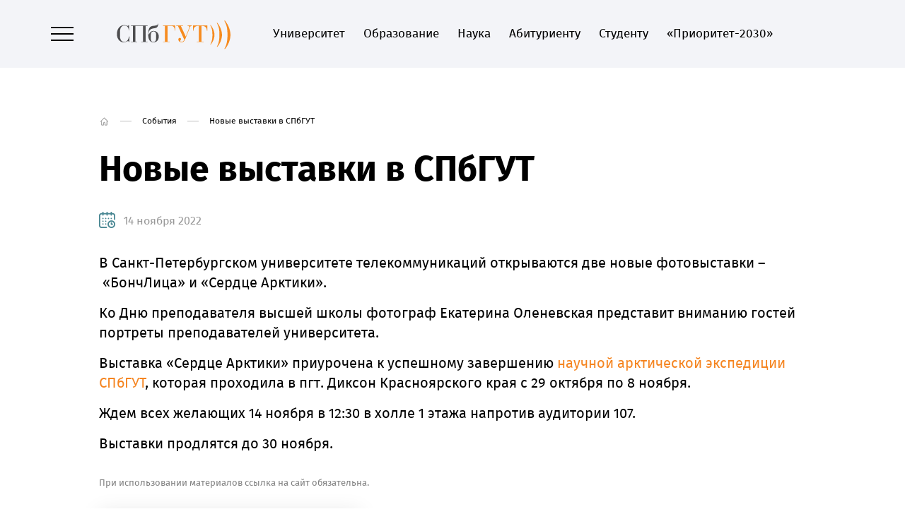

--- FILE ---
content_type: text/html; charset=UTF-8
request_url: https://www.sut.ru/bonchevents/14-11-2022-novie-vistavki-v-spbgut
body_size: 9567
content:



<!DOCTYPE html>
<html lang='ru' class=''>
<head>
    <meta charset='UTF-8' />
    <title>Новые выставки в СПбГУТ - Федеральное государственное бюджетное образовательное учреждение высшего образования «Санкт-Петербургский государственный университет телекоммуникаций им. проф. М.А. Бонч-Бруевича»</title>
    <meta name='description' content='Новые выставки в СПбГУТ - Федеральное государственное бюджетное образовательное учреждение высшего образования «Санкт-Петербургский государственный университет телекоммуникаций им. проф. М.А. Бонч-Бруевича»' />
    <meta name='keywords' content='Новые выставки в СПбГУТ - Федеральное государственное бюджетное образовательное учреждение высшего образования «Санкт-Петербургский государственный университет телекоммуникаций им. проф. М.А. Бонч-Бруевича»' />
    <meta name='viewport' content='width=1400' />
    <meta http-equiv='X-UA-Compatible' content='ie=edge'>
    
    
    <meta property='og:type' content='website'>
    <meta property='og:title' content='Новые выставки в СПбГУТ - Федеральное государственное бюджетное образовательное учреждение высшего образования «Санкт-Петербургский государственный университет телекоммуникаций им. проф. М.А. Бонч-Бруевича»'>
    <meta property='og:description' content='Новые выставки в СПбГУТ - Федеральное государственное бюджетное образовательное учреждение высшего образования «Санкт-Петербургский государственный университет телекоммуникаций им. проф. М.А. Бонч-Бруевича»'>
    <meta property='og:site_name' content='Федеральное государственное бюджетное образовательное учреждение высшего образования «Санкт-Петербургский государственный университет телекоммуникаций им. проф. М.А. Бонч-Бруевича»'>
    <meta property='og:locale' content='ru_RU'>
    <meta property='og:url' content='https://www.sut.ru/bonchevents/14-11-2022-novie-vistavki-v-spbgut'>
    <meta property='og:image' content='https://www.sut.ru/new_site/images/og-preview.jpg'>
    <meta property='og:image:width' content='968'>
    <meta property='og:image:height' content='504'>

    <meta name='twitter:title' content='Новые выставки в СПбГУТ - Федеральное государственное бюджетное образовательное учреждение высшего образования «Санкт-Петербургский государственный университет телекоммуникаций им. проф. М.А. Бонч-Бруевича»'>
    <meta name='twitter:image:src' content='https://www.sut.ru/news_site/images/og-preview.jpg'>
    <meta name='twitter:card' content='summary_large_image'>
    <meta name='twitter:url' content='https://www.sut.ru/bonchevents/14-11-2022-novie-vistavki-v-spbgut'>
    <meta name='twitter:domain' content='www.sut.ru'>
    
    <link rel='stylesheet' type='text/css' href='/new_site/theme/css/normalize.css?1124834612' />
    <link rel='stylesheet' type='text/css' href='/new_site/theme/css/style.css?1044892466' />
    <link rel='stylesheet' href='/new_site/js/OwlCarousel2/dist/assets/owl.carousel.min.css'>
    <link rel='stylesheet' href='/new_site/js/OwlCarousel2/dist/assets/owl.theme.default.min.css'>
    <link rel='stylesheet' type='text/css' href='/new_site/theme/css/slick.css?45868229' />
    <link rel='stylesheet' type='text/css' href='/new_site/theme/css/animate.css?2068395052' />
    <link rel='stylesheet' type='text/css' href='/new_site/theme/css/eye.css?1443867985' />
    <link rel='stylesheet' type='text/css' href='/new_site/theme/css/adaptiv.css?122207011' />
    
    <link rel='shortcut icon' href='/new_site/favicon.ico' />
    <script src='/new_site/js/jquery.js?v=2'></script>
    <script src='/new_site/js/OwlCarousel2/dist/owl.carousel.min.js'></script>
    <script src='/new_site/js/WOW.js'></script>
    <script>new WOW().init();</script>
    
    <script type='text/javascript'>!function(){var t=document.createElement('script');t.type='text/javascript',t.async=!0,t.src='https://vk.com/js/api/openapi.js?169',t.onload=function(){VK.Retargeting.Init('VK-RTRG-1274757-ibnOV'),VK.Retargeting.Hit()},document.head.appendChild(t)}();</script>
</head>
<body class='body'>
    <noscript><img src='https://vk.com/rtrg?p=VK-RTRG-1274757-ibnOV' style='position:fixed; left:-999px;' alt=''/></noscript>
    
<!-- Yandex.Metrika counter -->
<script type='text/javascript'>
(function (d, w, c) {
    (w[c] = w[c] || []).push(function() {
        try {
            w.yaCounter24210037 = new Ya.Metrika({id:24210037,
                    webvisor:true,
                    clickmap:true,
                    trackLinks:true,
                    accurateTrackBounce:true});
        } catch(e) { }
    });

    var n = d.getElementsByTagName('script')[0],
        s = d.createElement('script'),
        f = function () { n.parentNode.insertBefore(s, n); };
    s.type = 'text/javascript';
    s.async = true;
    s.src = (d.location.protocol == 'https:' ? 'https:' : 'http:') + '//mc.yandex.ru/metrika/watch.js';

    if (w.opera == '[object Opera]') {
        d.addEventListener('DOMContentLoaded', f, false);
    } else { f(); }
})(document, window, 'yandex_metrika_callbacks');
</script>
<noscript><div><img src='//mc.yandex.ru/watch/24210037' style='position:absolute; left:-9999px;' alt='' /></div></noscript>
<!-- /Yandex.Metrika counter -->
    <div id='black'></div>
<div id='mod'>
    <div class='close'></div>
    <div id='modbox'></div>
</div>
<div id='mod2'>
    <div class='close'></div>
    <div id='modbox2'></div>
</div>
    
    
    <div class='vt_hide'>
        <header class='inner' data-i='inner'>
            <div class='vt0 menu clearfix wow animate__fadeIn' data-wow-duration='0.5s'>
                <div class='lmenu clearfix'>
                    <a class='menubtn'>                    
                        <span></span>
                        <span></span>
                        <span></span>
                    </a>
                    <a class='menu-close none'></a>
                    <a href='https://lk.sut.ru/cabinet/' class='person mob' rel='external'><img src='/new_site/theme/images/person1.svg' alt='' /></a>
                    <a href='/poisk' class='srch mob'><img src='/new_site/theme/images/search1.svg' alt='' /></a>
                    <a href='/' class='logo'><img src='/new_site/theme/images/logo.svg' alt='Федеральное государственное бюджетное образовательное учреждение высшего образования «Санкт-Петербургский государственный университет телекоммуникаций им. проф. М.А. Бонч-Бруевича»' /></a>
                    
                    <ul><li><a href='/university'>Университет</a></li><li><a href='/education'>Образование</a></li><li><a href='/science'>Наука</a></li><li><a href='http://priem.sut.ru/' target='_blank'>Абитуриенту</a></li><li><a href='/studentu'>Студенту</a></li><li><a href='/prioritet-2030'>«Приоритет-2030»</a></li></ul>    
                </div>
                <div class='rmenu clearfix'>
                    <a class='eye specialButton eye_btn clearfix'><img src='/new_site/theme/images/eye1.svg' alt=''><span class='eyetext'>Версия <br>для слабовидящих</span></a>
                    <input type='hidden' id='eye_status' name='eye_status' value='0' />
                    <a href='/vopros-otvet' class='faq no_mob'><img src='/new_site/theme/images/faq1.svg' alt='' /></a>
                    <a href='https://lk.sut.ru/cabinet/' class='person no_mob' rel='external'><img src='/new_site/theme/images/person1.svg' alt='' /></a>
                    <a href='/poisk' class='srch no_mob'><img src='/new_site/theme/images/search1.svg' alt='' /></a>
                    <a href='https://www.sut.ru/eng' class='lang' rel='external'>EN</a><a class='button_pay no_mob' href='https://www.sut.ru/pay_donations'>Пожертвовать <img style='max-width: 20px; vertical-align: bottom;' src='/new_site/images/photo_2025-07-21_13-39-19_1.jpg'></a></div>
            </div>    
        </header>
        
        <div class='vt6 none'>
		<div class='vt0'>
			<div class='vt7'>
				<div class='vt7a'><div class='vt116 mob'>
						<div class='vt117 clearfix'>
							<a href='/vopros-otvet' class='vt12 vt12f'><img src='/new_site/theme/images/faq.svg' alt='Вопрос/ответ' class='vt12a'><img src='/new_site/theme/images/faq2.svg' alt='' class='vt12b'></a>
							<a class='eye specialButton eye_btn clearfix'><img src='/new_site/theme/images/eye.svg' alt=''></a>
							<a href='/tel' class='vt12'><img src='/new_site/theme/images/ph_white.svg' alt='' class='vt12a'><img src='/new_site/theme/images/ph_hover.svg' alt='' class='vt12b'></a>
							<a href='https://www.sut.ru/eng' class='lang' rel='external'>EN</a>
						</div><div class='vt117 clearfix'><a class='button_mob_pay' href='https://www.sut.ru/pay_donations'>Пожертвовать</a></div><style>

a.button_mob_pay, a.button_mob_pay:visited {
	display: inline-block;
	margin-left: 9px;
        color: #fff;
        //background-color: #fff;
	width: 90%;
	height: 40px;
	transition: .2s ease-out;
	border-radius: 3px;
	top: 15px;
	position: relative;
        padding: 2px 3px;
        border: 2px solid #fff;
        border-radius: 4px;
        text-decoration: none;
        font-size: 34px
}
</style>
					</div><div class='vt118 clearfix'><a href='/university' class='vt9'>Университет</a><div class='vt119' data-i='1'></div>
							</div><div class='vt89 vt89-1 none mob'><a href='/university/about' class='vt90'>О нас</a><a href='/university/structure' class='vt90'>Структура</a><a href='/university/ucheniy-sovet' class='vt90'>Ученый совет</a><a href='/sveden' class='vt90'>Сведения об образовательной организации</a><a href='/abitur' class='vt90'>Абитуриенту</a><a href='/university/sistema-menedzhmenta-kachestva' class='vt90'>Система менеджмента качества</a><a href='/university/mezhdunarodnaya-deyatelnost' class='vt90'>Международная деятельность</a><a href='/university/bezopasnost' class='vt90'>Безопасность и противодействие терроризму</a><a href='/university/dostupnaya-sreda' class='vt90'>Доступная среда</a><a href='/university/kulturno-prosvetitelskiy-centr-muzey-spbgut' class='vt90'>Культурно-просветительский центр «Музей СПбГУТ»</a><a href='/university/rekviziti' class='vt90'>Реквизиты</a></div><div class='vt118 clearfix'><a href='/education' class='vt9'>Образование</a><div class='vt119' data-i='2'></div>
							</div><div class='vt89 vt89-2 none mob'><a href='/education/fakulteti-i-instituti' class='vt90'>Высшее образование</a><a href='/education/centr-prof-i-do' class='vt90'>Центр профориентации и довузовского образования</a><a href='/education/dovuzovskaya-podgotovka' class='vt90'>Довузовская подготовка</a><a href='/education/spo' class='vt90'>Среднее профессиональное образование</a><a href='/education/dopolnitelnoe-obrazovanie' class='vt90'>Дополнительное профессиональное образование</a><a href='/education/eios' class='vt90'>Электронная информационная образовательная среда</a></div><div class='vt118 clearfix'><a href='/science' class='vt9'>Наука</a><div class='vt119' data-i='5'></div>
							</div><div class='vt89 vt89-5 none mob'><a href='/science/aspirantura' class='vt90'>Аспирантура</a><a href='/science/dissertacionniy-sovet' class='vt90'>Диссертационные советы</a><a href='/science/nauchnie-podrazdeleniya' class='vt90'>Научные подразделения</a><a href='/science/nauchnie-zhurnali' class='vt90'>Научные журналы</a><a href='/science/nauchno-tehnicheskiy-sovet' class='vt90'>Научно-технический совет</a><a href='/science/nauchnie-shkoli' class='vt90'>Научные школы</a><a href='/science/innovacionnie-predpriyatiya' class='vt90'>Инновационные предприятия</a><a href='/science/rukovodyaschie-dokumenti' class='vt90'>Руководящие документы</a></div><div class='vt118 clearfix'><a href='/education/centr-prof-i-do' class='vt9'>Центр профориентации и довузовского образования</a><div class='vt119' data-i='2403'></div>
							</div><div class='vt89 vt89-2403 none mob'><a href='/education/centr-prof-i-do/podgotovitelnie-kursi' class='vt90'>Отдел довузовского образования</a></div><div class='vt118 clearfix'><a href='http://priem.sut.ru/' target='_blank' class='vt9'>Абитуриенту</a></div><div class='vt118 clearfix'><a href='/studentu' class='vt9'>Студенту</a><div class='vt119' data-i='4'></div>
							</div><div class='vt89 vt89-4 none mob'><a href='/studentu/raspisanie' class='vt90'>Расписание</a><a href='/studentu/biblioteka' class='vt90'>Библиотека</a><a href='/studentu/diplomniku' class='vt90'>Дипломнику</a><a href='/studentu/nado-znat' class='vt90'>Административная комиссия</a><a href='/studentu/dosug-i-sport' class='vt90'>Культурно-досуговый центр</a><a href='/studentu/studencheskiy-sovet' class='vt90'>Студенческий совет</a><a href='/studentu/zdorove' class='vt90'>Здоровье</a><a href='/studentu/psihologicheskaya-pomosch' class='vt90'>Психологическая помощь</a><a href='/studentu/kariera' class='vt90'>Трудоустройство</a><a href='/studentu/praktika-obuchauschihsya-1' class='vt90'>Практика обучающихся</a><a href='/studentu/vipuskniki' class='vt90'>Выпускники</a><a href='/studentu/studencheskiy-gorodok-1' class='vt90'>Студенческий городок</a><a href='/studentu/sport' class='vt90'>Спорт</a><a href='/studentu/pay_education' class='vt90'>Оплата обучения онлайн</a><a href='/studentu/akademicheskie-otpuska' class='vt90'>Академические отпуска</a><a href='/studentu/shtab-studencheskih-otryadov-spbgut' class='vt90'>Штаб студенческих отрядов СПбГУТ</a></div><div class='vt118 clearfix'><a href='/media/' class='vt9'>Медиа</a><div class='vt119' data-i='6'></div>
							</div><div class='vt89 vt89-6 none mob'><a href='/media/radio' class='vt90'>«Радио Бонч»</a><a href='/media/Bonch-News' class='vt90'>Bonch News</a><a href='/media/virtualniy-tur' class='vt90'>Виртуальный тур</a><a href='/media/gazeta-svyazistspb' class='vt90'>Газета «Связист.spb»</a></div><div class='vt118 clearfix'><a href='/bonchnews' class='vt9'>Новости</a></div><div class='vt118 clearfix'><a href='/chasto-zadavaemie-voprosi' class='vt9'>Часто задаваемые вопросы</a></div><div class='vt118 clearfix'><a href='http://appeal.sut.ru/' target='_blank' class='vt9'>Обращения граждан</a></div><div class='vt118 clearfix'><a href='/prioritet-2030' class='vt9'>«Приоритет-2030»</a></div><div class='vt118 clearfix'><a href='/cybersecurity' class='vt9'>Кибергигиена в СПбГУТ</a></div><div class='vt118 clearfix'><a href='/university/structure/up/op-i-rp/rabota-v-spbgut' class='vt9'>Работа в СПбГУТ</a></div><div class='vt86'>
						<div class='social clearfix vt13 mob'>
							<a class='vk soc left' href='https://vk.com/sutru' rel='external'></a><a class='tg soc left' href='https://t.me/spbgut_bonch' rel='external'></a><a class='max soc left' href='https://max.ru/id7808004760_biz' rel='external'></a>
						</div>
						<a href='tel:+78123263163' class='vt87'>
							+7 (812) 326-31-63
						</a>
						<div class='vt88'>
							<a href='https://lk.sut.ru/cabinet/' class='person' rel='external'></a>
							<a class='srch'></a>
						</div>
					</div>
				</div>
			</div>
			<div class='vt8'>
				<div class='vt10'><a href='/university' class='vt9 vt9a'>Университет</a><a href='/university/about' class='vt11'>О нас</a><a href='/university/structure' class='vt11'>Структура</a><a href='/university/ucheniy-sovet' class='vt11'>Ученый совет</a><a href='/sveden' class='vt11'>Сведения об образовательной организации</a><a href='/abitur' class='vt11'>Абитуриенту</a><a href='/university/sistema-menedzhmenta-kachestva' class='vt11'>Система менеджмента качества</a><a href='/university/mezhdunarodnaya-deyatelnost' class='vt11'>Международная деятельность</a><a href='/university/bezopasnost' class='vt11'>Безопасность и противодействие терроризму</a><a href='/university/dostupnaya-sreda' class='vt11'>Доступная среда</a><a href='/university/kulturno-prosvetitelskiy-centr-muzey-spbgut' class='vt11'>Культурно-просветительский центр «Музей СПбГУТ»</a><a href='/university/rekviziti' class='vt11'>Реквизиты</a><a href='/studentu' class='vt9 vt9a'>Студенту</a><a href='/studentu/raspisanie' class='vt11'>Расписание</a><a href='/studentu/biblioteka' class='vt11'>Библиотека</a><a href='/studentu/diplomniku' class='vt11'>Дипломнику</a><a href='/studentu/nado-znat' class='vt11'>Административная комиссия</a><a href='/studentu/dosug-i-sport' class='vt11'>Культурно-досуговый центр</a><a href='/studentu/studencheskiy-sovet' class='vt11'>Студенческий совет</a><a href='/studentu/zdorove' class='vt11'>Здоровье</a><a href='/studentu/psihologicheskaya-pomosch' class='vt11'>Психологическая помощь</a><a href='/studentu/kariera' class='vt11'>Трудоустройство</a><a href='/studentu/praktika-obuchauschihsya-1' class='vt11'>Практика обучающихся</a><a href='/studentu/vipuskniki' class='vt11'>Выпускники</a><a href='/studentu/studencheskiy-gorodok-1' class='vt11'>Студенческий городок</a><a href='/studentu/sport' class='vt11'>Спорт</a><a href='/studentu/pay_education' class='vt11'>Оплата обучения онлайн</a><a href='/studentu/akademicheskie-otpuska' class='vt11'>Академические отпуска</a><a href='/studentu/shtab-studencheskih-otryadov-spbgut' class='vt11'>Штаб студенческих отрядов СПбГУТ</a></div>
				<div class='vt10'><a href='/education' class='vt9 vt9a'>Образование</a><a href='/education/fakulteti-i-instituti' class='vt11'>Высшее образование</a><a href='/education/centr-prof-i-do' class='vt11'>Центр профориентации и довузовского образования</a><a href='/education/dovuzovskaya-podgotovka' class='vt11'>Довузовская подготовка</a><a href='/education/spo' class='vt11'>Среднее профессиональное образование</a><a href='/education/dopolnitelnoe-obrazovanie' class='vt11'>Дополнительное профессиональное образование</a><a href='/education/eios' class='vt11'>Электронная информационная образовательная среда</a><a href='/science' class='vt9 vt9a'>Наука</a><a href='/science/aspirantura' class='vt11'>Аспирантура</a><a href='/science/dissertacionniy-sovet' class='vt11'>Диссертационные советы</a><a href='/science/nauchnie-podrazdeleniya' class='vt11'>Научные подразделения</a><a href='/science/nauchnie-zhurnali' class='vt11'>Научные журналы</a><a href='/science/nauchno-tehnicheskiy-sovet' class='vt11'>Научно-технический совет</a><a href='/science/nauchnie-shkoli' class='vt11'>Научные школы</a><a href='/science/innovacionnie-predpriyatiya' class='vt11'>Инновационные предприятия</a><a href='/science/rukovodyaschie-dokumenti' class='vt11'>Руководящие документы</a></div><div class='vt10'>
					<a href='/vopros-otvet' class='vt12 vt12f'><img src='/new_site/theme/images/faq1.svg' alt='Вопрос/ответ' class='vt12a'><img src='/new_site/theme/images/faq2.svg' alt='' class='vt12b'><span>Вопрос-ответ</span></a>
					<a href='/chasto-zadavaemie-voprosi' class='vt12 vt12f'><img src='/new_site/theme/images/faq1.svg' alt='Вопрос/ответ' class='vt12a'><img src='/new_site/theme/images/faq2.svg' alt='' class='vt12b'><span>Часто задаваемые вопросы</span></a>
					<a href='http://appeal.sut.ru/'  rel='external'  class='vt12 vt12c'><img src='/new_site/theme/images/obr1.svg' alt='' class='vt12a'><img src='/new_site/theme/images/obr2.svg' alt='' class='vt12b'><span>Обращения граждан</span></a>
					<a href='/tel' class='vt12'><img src='/new_site/theme/images/ph_black.svg' alt='' class='vt12a'><img src='/new_site/theme/images/ph_hover.svg' alt='' class='vt12b'><span>Телефонный справочник</span></a>
					<div class='ph'>
						<a href='tel:+78005504172'>
							+7 (800) 550-41-72
						</a>
						<span>
							Телефон горячей линии
						</span>
					</div>
					<div class='ph'>
						<a href='tel:+78123263163'>
							+7 (812) 326-31-63
						</a>
						<span>
							Многоканальный телефон
						</span>
					</div>
					<div class='location'>
						Россия, 193232, Санкт-Петербург, <br>пр. Большевиков д.22, к.1
					</div>
					<a href='mailto:rector@sut.ru' class='mail'>rector@sut.ru</a>
					<div class='social clearfix vt13'>
						<a class='vk soc left' href='https://vk.com/sutru' rel='external'></a><a class='tg soc left' href='https://t.me/spbgut_bonch' rel='external'></a><a class='max soc left' href='https://max.ru/id7808004760_biz' rel='external'></a>
					</div>
				</div>
				<div class='clear'></div>
			</div>
			<div class='clear'></div>
		</div>
		<div class='vt14'></div>
	</div>

<style>

a.button_pay, a.button_pay:visited {
	display: inline-block;
	margin-left: 9px;
        color: #f7911e;
        background-color: #fff;
	//width: 24px;
	//height: 25px;
	transition: .2s ease-out;
	border-radius: 3px;
	top: -8px;
	position: relative;
        padding: 2px 3px;
        border: 2px solid #fff;
        border-radius: 4px;
        text-decoration: none;
}

header.inner a.button_pay, header.inner .menu ul li a.button_pay:visited, a.button_pay:active {
  border: 1px solid #262932;
}
</style>
<div class='vt15 vt1'><div class='vt2' itemscope itemtype='https://schema.org/BreadcrumbList'><a href='/' class='path path_home'><img src='/new_site/theme/images/home_black.svg' alt='' class='home_black'><img src='/new_site/theme/images/home_white.svg' alt='' class='home_white'><img src='/new_site/theme/images/home_act.svg' alt='' class='home_act'></a><span class='path_arr'></span><span class='path' itemprop='itemListElement' itemscope='' itemtype='https://schema.org/ListItem'><a href='/bonchevents' itemprop='name'>События</a></span><span class='path_arr'></span><span class='path' itemprop='itemListElement' itemscope='' itemtype='https://schema.org/ListItem'><span itemprop='name'>Новые выставки в СПбГУТ</span></span>
		</div><div class='vt3'>
					<h1>Новые выставки в СПбГУТ</h1>
					<div class='clear'></div>
				</div><span class='vt291'>
						14 ноября 2022
					</span><div class='vt4'><p>В Санкт-Петербургском университете телекоммуникаций открываются две новые фотовыставки&nbsp;&ndash;&nbsp;&laquo;<o:p></o:p>БончЛица&raquo; и &laquo;Сердце Арктики&raquo;.</p>
<p>Ко Дню преподавателя высшей школы фотограф Екатерина Оленевская представит вниманию гостей портреты преподавателей университета.&nbsp;</p>
<p>Выставка &laquo;Сердце Арктики&raquo; приурочена к успешному завершению <a href="https://www.sut.ru/bonchnews/science/31-10-2022-kurs-na-sever-magistrantu-spbgut-otpravilis-v-nauchnuu-ekspediciu-v-arktiku" target="_blank" rel="noopener">научной арктической экспедиции СПбГУТ</a>, которая проходила в пгт. Диксон&nbsp;Красноярского края с 29 октября по 8 ноября.&nbsp;</p>
<p>Ждем всех желающих 14 ноября в 12:30 в холле 1 этажа напротив аудитории 107.</p>
<p>Выставки продлятся до 30 ноября.</p></div><div class='vt21'>
					При использовании материалов ссылка на сайт обязательна.
				</div><div class='vt24'>
		<div class='vt25'>
			<div class='vt26'>
				7
			</div>
			<div class='vt27' data-f='0'></div>
		</div>
		<div class='vt28'>
			Поделиться:
		</div>
		<div class='vt29'>
			<script src='https://yastatic.net/es5-shims/0.0.2/es5-shims.min.js'></script>
			<script src='https://yastatic.net/share2/share.js'></script>
			<div class='ya-share2' data-services='vkontakte'></div>
		</div>
		<script>
			$('.vt27').click(function(){
				var f = $('.vt27').attr('data-f');

				if(f == 0)
				{
					$('.vt27').attr('data-f',1);

					$.ajax({
						url: '/new_site/inc/ajax.php',
						type: 'POST',
						data: {
							  'add_likes' : 1
							, 'table' : 'event'
							, 'id' : '1988'
						},
						success: function(j){
							$('.vt26').html(j);
						}
					});
				}
			});
		</script>
	</div></div><div class='vt0 vt1 vt108'>
				<div class='vt30'>
					Другие события
				</div>
				<div class='vt31 vt107' id='event-box'>
					<div class='vt105'><a href='/bonchevents/29-12-2025-rezhim-raboti-spbgut-v-prazdnichnie-dni' class='blitem vt98 vt98a' style='background: #000000;'>
								<img src='/new_site/images/event/7/0/1766996391.png' alt='Режим работы СПбГУТ в праздничные дни' />
								<span class='dark'></span>
								<span class='date'>
									31 декабря-11 января
								</span>
								<span class='bltext'>
									Режим работы СПбГУТ в праздничные дни
								</span>
							</a><a href='/bonchevents/24-12-2025-v-spbgut-proydet-konferenciya-rabotnikov-i-obuchauschihsya' class='blitem vt98 vt98a' style='background: #000000;'>
								<img src='/new_site/images/event/3/0/1766149414.png' alt='В СПбГУТ пройдет конференция работников и обучающихся' />
								<span class='dark'></span>
								<span class='date'>
									24 декабря
								</span>
								<span class='bltext'>
									В СПбГУТ пройдет конференция работников и обучающихся
								</span>
							</a><a href='/bonchevents/20-12-2025-den-otkritih-dverey-voennogo-uchebnogo-centra-pri-spbgut' class='blitem vt98 vt98a' style='background: #000000;'>
								<img src='/new_site/images/event/1/0/1765462669.png' alt='День открытых дверей военного учебного центра при СПбГУТ' />
								<span class='dark'></span>
								<span class='date'>
									20 декабря
								</span>
								<span class='bltext'>
									День открытых дверей военного учебного центра при СПбГУТ
								</span>
							</a><a href='/bonchevents/19-12-2025-malenkie-bonchevci-stanut-geroyami-novogodney-skazki' class='blitem vt98 vt98a' style='background: #000000;'>
								<img src='/new_site/images/event/7/0/1766047749.png' alt='Маленькие «бончевцы» станут героями новогодней сказки' />
								<span class='dark'></span>
								<span class='date'>
									19 декабря
								</span>
								<span class='bltext'>
									Маленькие «бончевцы» станут героями новогодней сказки
								</span>
							</a><a href='/bonchevents/19-12-2025-spbgut-vibiraet-predsedatelya-studencheskogo-soveta' class='blitem vt98 vt98a' style='background: #000000;'>
								<img src='/new_site/images/event/4/3108/1766128172.png' alt='СПбГУТ выбирает председателя Студенческого совета' />
								<span class='dark'></span>
								<span class='date'>
									19 декабря
								</span>
								<span class='bltext'>
									СПбГУТ выбирает председателя Студенческого совета
								</span>
							</a><a href='/bonchevents/19-12-2025-novogodnyaya-vistavka-v-spbgut-napominaet-o-vechnih-cennostyah' class='blitem vt98 vt98a' style='background: #000000;'>
								<img src='/new_site/images/event/4/0/1766154903.jpg' alt='Новогодняя выставка в СПбГУТ напоминает о вечных ценностях' />
								<span class='dark'></span>
								<span class='date'>
									19-31 декабря
								</span>
								<span class='bltext'>
									Новогодняя выставка в СПбГУТ напоминает о вечных ценностях
								</span>
							</a><a href='/bonchevents/18-12-2025-novogodnyaya-igroteka-dlya-studentov-i-sotrudnikov-spbgut' class='blitem vt98 vt98a' style='background: #000000;'>
								<img src='/new_site/images/event/7/0/1765802352.png' alt='«Новогодняя Игротека» для студентов и сотрудников СПбГУТ' />
								<span class='dark'></span>
								<span class='date'>
									18 декабря
								</span>
								<span class='bltext'>
									«Новогодняя Игротека» для студентов и сотрудников СПбГУТ
								</span>
							</a><a href='/bonchevents/16-12-2025-kursi-podgotovki-k-vstupitelnim-ispitaniyam-v-spbgut.-start--2-fevralya' class='blitem vt98 vt98a' style='background: #000000;'>
								<img src='/new_site/images/event/1/3106/1766058136.png' alt='Курсы подготовки к вступительным испытаниям в СПбГУТ. Старт — 2 февраля' />
								<span class='dark'></span>
								<span class='date'>
									16 декабря-1 февраля
								</span>
								<span class='bltext'>
									Курсы подготовки к вступительным испытаниям в СПбГУТ. Старт — 2 февраля
								</span>
							</a><a href='/bonchevents/11-12-2025-studenti-spbgut-zagovoryat-na-angliyskom-blagodarya-English-Speaking-Club' class='blitem vt98 vt98a' style='background: #000000;'>
								<img src='/new_site/images/event/5/0/1765436564.png' alt='Студенты СПбГУТ заговорят на английском благодаря English Speaking Club' />
								<span class='dark'></span>
								<span class='date'>
									15 декабря
								</span>
								<span class='bltext'>
									Студенты СПбГУТ заговорят на английском благодаря English Speaking Club
								</span>
							</a><a href='/bonchevents/13-12-2025-v-moskve-proydet-final-bitvi-robotov' class='blitem vt98 vt98a' style='background: #000000;'>
								<img src='/new_site/images/event/6/0/1765352828.png' alt='В Москве пройдет финал «Битвы роботов»' />
								<span class='dark'></span>
								<span class='date'>
									13 декабря
								</span>
								<span class='bltext'>
									В Москве пройдет финал «Битвы роботов»
								</span>
							</a><a href='/bonchevents/10-12-2025-12-dekabrya--kubok-rektora-2025' class='blitem vt98 vt98a' style='background: #000000;'>
								<img src='/new_site/images/event/7/0/1765362089.png' alt='12 декабря — Кубок ректора 2025' />
								<span class='dark'></span>
								<span class='date'>
									12 декабря
								</span>
								<span class='bltext'>
									12 декабря — Кубок ректора 2025
								</span>
							</a><a href='/bonchevents/12-12-2025-smolensk-mozhet-stat-molodezhnoy-stolicey-rossii' class='blitem vt98 vt98a' style='background: #000000;'>
								<img src='/new_site/images/event/7/3104/1765805815.png' alt='Смоленск может стать Молодежной столицей России' />
								<span class='dark'></span>
								<span class='date'>
									12-19 декабря
								</span>
								<span class='bltext'>
									Смоленск может стать Молодежной столицей России
								</span>
							</a><a href='/bonchevents/09-12-2025-konferenciya-pkm-2025' class='blitem vt98 vt98a' style='background: #000000;'>
								<img src='/new_site/images/event/2/0/1764850414.png' alt='Конференция ПКМ 2025 в СПбГУТ' />
								<span class='dark'></span>
								<span class='date'>
									9-11 декабря
								</span>
								<span class='bltext'>
									Конференция ПКМ 2025 в СПбГУТ
								</span>
							</a><a href='/bonchevents/09-12-2025-Elecard-otkroet-v-spbgut-uchebno-issledovatelskuu-laboratoriu' class='blitem vt98 vt98a' style='background: #000000;'>
								<img src='/new_site/images/event/6/0/1765199582.JPG' alt='Elecard откроет в СПбГУТ учебно-исследовательскую лабораторию' />
								<span class='dark'></span>
								<span class='date'>
									9 декабря
								</span>
								<span class='bltext'>
									Elecard откроет в СПбГУТ учебно-исследовательскую лабораторию
								</span>
							</a><a href='/bonchevents/09-12-2025-spbgut-uchastvuet-v-mezhdunarodnom-forume-arktika.-priglashaem' class='blitem vt98 vt98a' style='background: #000000;'>
								<img src='/new_site/images/event/2/0/1765266398.png' alt='СПбГУТ участвует в международном форуме «Арктика». Приглашаем!' />
								<span class='dark'></span>
								<span class='date'>
									9-10 декабря
								</span>
								<span class='bltext'>
									СПбГУТ участвует в международном форуме «Арктика». Приглашаем!
								</span>
							</a><a href='/bonchevents/09-12-2025-v-spbgut-proydet-elka-dlya-malenkih-bonchevcev' class='blitem vt98 vt98a' style='background: #000000;'>
								<img src='/new_site/images/event/7/3099/1765295364.png' alt='В СПбГУТ пройдет елка для маленьких «бончевцев»' />
								<span class='dark'></span>
								<span class='date'>
									9-15 декабря
								</span>
								<span class='bltext'>
									В СПбГУТ пройдет елка для маленьких «бончевцев»
								</span>
							</a><a href='/bonchevents/08-12-2025-v-spbgut-rasskazhut-o-yaponii-i-latinskoy-amerike' class='blitem vt98 vt98a' style='background: #000000;'>
								<img src='/new_site/images/event/1/0/1765186706.png' alt='В СПбГУТ расскажут о Японии и Латинской Америке' />
								<span class='dark'></span>
								<span class='date'>
									8-9 декабря
								</span>
								<span class='bltext'>
									В СПбГУТ расскажут о Японии и Латинской Америке
								</span>
							</a><a href='/bonchevents/05-12-2025-5-dekabrya--bolshoy-den-otkritih-dverey-v-spbgut' class='blitem vt98 vt98a' style='background: #000000;'>
								<img src='/new_site/images/event/1/0/1764655770.png' alt='5 декабря — большой День открытых дверей в СПбГУТ' />
								<span class='dark'></span>
								<span class='date'>
									5 декабря
								</span>
								<span class='bltext'>
									5 декабря — большой День открытых дверей в СПбГУТ
								</span>
							</a><a href='/bonchevents/05-12-2025-pushkinskaya-karta-pereezzhaet-v-vtb' class='blitem vt98 vt98a' style='background: #000000;'>
								<img src='/new_site/images/event/7/0/1764933882.png' alt='«Пушкинская карта» переезжает в ВТБ' />
								<span class='dark'></span>
								<span class='date'>
									5-28 декабря
								</span>
								<span class='bltext'>
									«Пушкинская карта» переезжает в ВТБ
								</span>
							</a><a href='/bonchevents/04-12-2025-spbgut-primet-uchastie-v-prazdnovanii-500-letiya-nachala-osvoeniya-rossiey-sevmorputi' class='blitem vt98 vt98a' style='background: #000000;'>
								<img src='/new_site/images/event/2/0/1764765986.png' alt='СПбГУТ примет участие в праздновании 500-летия начала освоения Россией Севморпути' />
								<span class='dark'></span>
								<span class='date'>
									4-31 декабря
								</span>
								<span class='bltext'>
									СПбГУТ примет участие в праздновании 500-летия начала освоения Россией Севморпути
								</span>
							</a><div class='clear'></div>
					</div>
				</div>
				<div class='vt106 vt106a vt106c' id='event-prev'></div>
				<div class='vt106 vt106b vt106c' id='event-next'></div>
			</div>    <footer class='clearfix'>
            <div class='smcontainer clearfix wow animate__fadeIn' data-wow-duration='0.5s'>
                <div class='f1 left'>
                    <div class='logo'><img src='/new_site/theme/images/logo2.svg'' alt='Федеральное государственное бюджетное образовательное учреждение высшего образования «Санкт-Петербургский государственный университет телекоммуникаций им. проф. М.А. Бонч-Бруевича»' /></div>
                    <div class='text'>                        
                        Федеральное государственное бюджетное образовательное учреждение высшего образования «Санкт-Петербургский государственный университет телекоммуникаций им. проф. М.А. Бонч-Бруевича»
                    </div>
                    <div class='phones clearfix'>
                        <div class='ph left'>
                            <a href='tel:+78005504172'>
                                +7 (800) 550-41-72
                            </a>
                            <span>
                                Телефон горячей линии
                            </span>
                        </div>
                        <div class='ph right'>
                            <a href='tel:+78123263163'>
                                +7 (812) 326-31-63
                            </a>
                            <span>
                                Многоканальный телефон
                            </span>
                        </div>
                    </div>
                    <div class='location'>                        
                        Россия, 193232, Санкт-Петербург, <br>пр. Большевиков д.22, к.1
                    </div>
                    <a href='mailto:rector@sut.ru' class='mail'>rector@sut.ru</a>
                    <a href='/sveden' class='linkf1 f1l1'>Сведения об образовательной организации</a><a href='/university/anticorruption' class='linkf1'>О противодействии коррупции</a><a href='https://digital.gov.ru/ru/' target='_blank' class='linkf1'>Минцифры России</a><a href='https://minobrnauki.gov.ru/' target='_blank' class='linkf1'>Минобрнауки России</a><a href='https://edu.gov.ru/' target='_blank' class='linkf1'>Минпросвещения России</a>
                </div>
                <div class='f2 left'>
                    <div class='ffitem'><a href='/education' class='big'>Образование</a><a href='/education/fakulteti-i-instituti' class='flink f1l1'>Высшее образование</a><a href='/education/spo' class='flink'>Среднее профессиональное образование</a><a href='/education/dopolnitelnoe-obrazovanie' class='flink'>Дополнительное профессиональное образование</a></div><div class='ffitem'><a href='/university' class='big'>Университет</a><a href='/university/about' class='flink f1l1'>О нас</a><a href='/university/kontakti-1' class='flink'>Контакты</a><a href='/university/structure' class='flink'>Структура</a></div><div class='ffitem'><a href='/studentu' class='big'>Студенту</a><a href='/studentu/raspisanie' class='flink f1l1'>Расписание</a><a href='/studentu/biblioteka' class='flink'>Библиотека</a></div><div class='ffitem'><a href='/science' class='big'>Наука</a><a href='/science/aspirantura' class='flink f1l1'>Аспирантура</a><a href='/science/dissertacionniy-sovet' class='flink'>Диссертационные советы</a><a href='/science/nauchnie-podrazdeleniya' class='flink'>Научные подразделения</a><a href='/science/nauchnie-zhurnali' class='flink'>Научные журналы</a></div>
                </div>
                <div class='f3'>
                    <div class='ffitem'><a href='/media/' class='big'>Медиа</a><a href='/media/radio' class='flink f1l1'>«Радио Бонч»</a><a href='/media/Bonch-News' class='flink'>Bonch News</a><a href='/media/gazeta-svyazistspb' class='flink'>Газета «Связист.spb»</a></div><div class='ffitem'><a href='http://priem.sut.ru/' target='_blank' class='big'>Абитуриенту</a></div>
                </div>
                <div class='f4 right'>
                    <a href='' class='loweye eye_btn'><img src='/new_site/theme/images/eye.svg' alt=''><span>Версия <br>для слабовидящих</span></a>
                    <a href='/vopros-otvet' class='phbook phbook1'><img src='/new_site/theme/images/faq.svg' alt=''><span>Вопрос-ответ</span></a>
                    <a href='/chasto-zadavaemie-voprosi' class='phbook phbook1'><img src='/new_site/theme/images/faq.svg' alt=''><span>Часто задаваемые вопросы</span></a>
                    <a href='http://appeal.sut.ru/'  rel='external'  class='phbook phbook2'><img src='/new_site/theme/images/obr.svg' alt=''><span>Обращения граждан</span></a>
                    <a href='/tel' class='phbook'><img src='/new_site/theme/images/phone.svg' alt=''><span>Телефонный справочник</span></a>
                    <div class='social clearfix'>
                        <a class='vk soc left' href='https://vk.com/sutru' rel='external'></a><a class='tg soc left' href='https://t.me/spbgut_bonch' rel='external'></a><a class='max soc left' href='https://max.ru/id7808004760_biz' rel='external'></a>
                    </div>
                    <div class='flink'>
                        © СПбГУТ 2026
                    </div>
                    <a href='//visualteam.ru' class='flink' rel='external'>Создание сайта &mdash; VisualTeam</a>
                </div>
            </div>
            <div class='smcontainer'>
			<div class='bottomlinks '><a href='https://www.sut.ru/studentu/nado-znat' class='blink' rel='external'>Административная комиссия</a><a href='https://www.sut.ru/university/oko-spbgut' class='blink' rel='external'>Оценка качества образования</a><a href='/education/eios' class='blink' rel='external'>ЭИОС</a><a href='https://www.sut.ru/sveden/objects' class='blink' rel='external'>Доступная среда</a><a href='/media/radio' class='blink' rel='external'>«Радио Бонч»</a><a href='/media/gazeta-svyazistspb' class='blink' rel='external'>Газета «Связист.spb»</a><a href='https://www.sut.ru/university/structure/vrso/uvsr/museum' class='blink' rel='external'>КПЦ «Музей СПбГУТ»</a><a href='rabota-v-spbgut' class='blink' rel='external'>Работа в СПбГУТ</a></div>
		</div>
    
            <img src='/new_site/theme/images/footerpng.png' alt='' class='footerpng'>
        </footer>
    </div>
    
    <div id='naverh' class='none'>Наверх</div>
    <script src='/new_site/inc/tinymce/tinymce.min.js?1547739386'></script>
    <script src='/new_site/js/linkifyjs/linkify.js'></script>
    <script src='/new_site/js/linkifyjs/linkify-html.js'></script>
    <script src='/new_site/js/main.js?665119528'></script>
</body>
</html>

--- FILE ---
content_type: image/svg+xml
request_url: https://www.sut.ru/new_site/theme/images/logo.svg
body_size: 4412
content:
<svg width="389" height="100" viewBox="0 0 389 100" fill="none" xmlns="http://www.w3.org/2000/svg">
<path d="M165.05 73.61V18.8H158.41V17.06H200.19V35.88H198.57C198.57 30.36 197.667 26.27 195.86 23.61C193.687 20.41 190.147 18.8067 185.24 18.8H174V73.61H181.42V75.35H158.42V73.61H165.05Z" fill="#F68B1F"/>
<path d="M203.45 17.06H226.45V18.8H219.27L236.27 56.33L247.06 27.83C247.771 26.1494 248.171 24.3536 248.24 22.53C248.24 20.05 246.31 18.8 242.45 18.8V17.06H257.28V18.8C255.16 18.8 253.63 19.23 252.68 20.09C251.443 21.4059 250.508 22.9757 249.94 24.69L235.34 62.69C231.84 71.81 227.507 76.37 222.34 76.37C219.525 76.3905 216.792 75.4206 214.62 73.63C213.461 72.745 212.523 71.6038 211.88 70.2956C211.236 68.9874 210.904 67.5479 210.91 66.09C210.91 62.49 212.64 60.7 216.09 60.7C218.61 60.7 219.87 62.2 219.87 65.2C219.809 66.4399 219.288 67.6126 218.41 68.49C217.591 69.2432 217.07 70.2651 216.94 71.37C217.016 71.8059 217.178 72.2223 217.417 72.5949C217.655 72.9675 217.966 73.2888 218.33 73.54C219.309 74.3967 220.58 74.8443 221.88 74.79C225.38 74.79 228.493 72.2433 231.22 67.15L209.4 18.8H203.45V17.06Z" fill="#F68B1F"/>
<path d="M280.74 73.61V18.8C268.54 18.8 262.44 24.3567 262.44 35.47H260.81V17.06H309.81V35.47H308.18C308.18 24.3633 302.107 18.8067 289.96 18.8V73.61H297.22V75.35H273.48V73.61H280.74Z" fill="#F68B1F"/>
<path d="M369.82 100C381.27 87.11 389 66.54 389 50.77C389 40 385.87 20.55 369.82 0L367.77 1C377.28 17.33 378.71 31.44 378.71 50.77C378.71 54.66 378.92 83.23 367.98 98.77L369.82 100Z" fill="#F68B1F"/>
<path d="M343.82 92.19C353.48 81.31 360 64 360 50.65C360 41.56 357.32 25.15 343.78 7.81L342.06 8.66C350.06 22.44 351.29 34.34 351.29 50.66C351.29 53.94 351.46 78.04 342.23 91.17L343.82 92.19Z" fill="#F68B1F"/>
<path d="M321.15 84.37C329.02 75.52 334.36 61.37 334.36 50.53C334.36 43.12 332.18 29.75 321.15 15.63L319.74 16.31C326.28 27.54 327.26 37.24 327.26 50.53C327.26 53.2 327.4 72.84 319.88 83.53L321.15 84.37Z" fill="#F68B1F"/>
<path d="M42.36 56H43.9L43.13 75.4H41.59C41.6367 73.0333 40.6067 71.8467 38.5 71.84C37.9333 71.84 36.2067 72.6 33.32 74.12C30.4687 75.6323 27.2875 76.4156 24.06 76.4C19.4366 76.3902 14.9593 74.7788 11.39 71.84C7.63685 68.8754 4.74095 64.9647 3.00001 60.51C1.66668 57.1767 1.00001 52.7267 1.00001 47.16C0.906563 42.4519 1.64106 37.7639 3.17001 33.31C4.87677 28.389 7.93735 24.0494 12 20.79C15.9128 17.7141 20.7635 16.076 25.74 16.15C28.105 16.1082 30.4514 16.5755 32.62 17.52C34.0133 18.2558 35.5335 18.7207 37.1 18.89C37.9375 18.9667 38.7735 18.7285 39.4448 18.2218C40.116 17.7152 40.5743 16.9765 40.73 16.15H42.35V35.05H41.58C40.44 23.4967 35.34 17.7233 26.28 17.73C24.4659 17.7371 22.6712 18.1042 21 18.81C14.46 21.4767 11.1933 28.6833 11.2 40.43V55C11.0947 58.9777 11.8841 62.9282 13.51 66.56C14.2611 68.2972 15.3724 69.8552 16.7704 71.1308C18.1685 72.4065 19.8215 73.3708 21.62 73.96C23.0617 74.4658 24.5728 74.7458 26.1 74.79C30.58 74.79 34.3133 72.79 37.3 68.79C39.9499 64.9737 41.6817 60.5964 42.36 56V56Z" fill="#4D4D4F"/>
<path d="M64.2 18.8V73.61H70.2V75.35H48.6V73.61H55.24V18.8H48.6V17.06H105.67V18.8H99V73.61H105.65V75.35H84V73.61H89.94V18.8H64.2Z" fill="#4D4D4F"/>
<path d="M141 11.09H141.85C141.85 16.01 140.95 19.7133 139.15 22.2C137.19 24.8 133.997 26.4033 129.57 27.01C124.477 27.6767 120.77 28.5333 118.45 29.58C114.85 31.2589 112 34.2124 110.45 37.87C109.215 40.7466 108.634 43.8616 108.75 46.99V48.4H110.07C113.77 40.44 118.943 36.46 125.59 36.46C131.25 36.46 135.717 38.2567 138.99 41.85C142.263 45.4433 143.897 50.28 143.89 56.36C143.89 62.22 142.203 67.0167 138.83 70.75C137.166 72.5939 135.119 74.0509 132.831 75.0184C130.544 75.9858 128.072 76.4404 125.59 76.35C123.637 76.3041 121.705 75.9393 119.87 75.27C115.203 73.67 111.73 69.58 109.45 63C108.091 58.5406 107.466 53.8899 107.6 49.23C107.6 36.19 109.837 27.4033 114.31 22.87C116.397 20.8469 119.107 19.5888 122 19.3C127.66 18.5333 130.903 18.0367 131.73 17.81C136.31 16.87 139.113 15.5967 140.14 13.99C140.706 13.1291 141.005 12.1203 141 11.09V11.09ZM116.68 50.09V61.09C116.68 65.56 117.14 68.75 118.07 70.68C119.403 73.44 121.963 74.82 125.75 74.82C129.417 74.82 131.95 73.25 133.35 70.11C134.383 67.8967 134.9 64.6133 134.9 60.26V50C135.041 47.0684 134.314 44.1602 132.81 41.64C131.764 40.094 130.221 38.9518 128.437 38.4026C126.653 37.8533 124.735 37.93 123 38.62C118.807 40.2067 116.71 44 116.71 50L116.68 50.09Z" fill="#4D4D4F"/>
</svg>


--- FILE ---
content_type: image/svg+xml
request_url: https://www.sut.ru/new_site/theme/images/ph_hover.svg
body_size: 1030
content:
<svg width="83" height="109" viewBox="0 0 83 109" fill="none" xmlns="http://www.w3.org/2000/svg">
<path d="M78.9 82.7L69.3 71.1C66.1 67.1 61.2 64.9 56.1 64.9C52 64.9 48.2 66.4 45 69L44 69.9C38.2 63.1 33.9 55.5 30.8 47.1L32 46.6C36.3 45 39.8 42 41.8 37.8C43.7 33.6 44 29 42.4 24.6L37.2 10.4C35 4.6 29.5 0.800003 23.4 0.800003C20.8 0.800003 18.3 1.5 16 2.7C6.50001 8.3 1.00001 19 0.700011 33.1C0.500011 45.8 4.40001 60 12 73.1C24.4 94.6 43.6 108.5 60.9 108.5C66 108.5 70.8 107.3 75 104.9C78.7 102.7 81.3 99 82.1 94.7C82.7 90.4 81.6 86 78.9 82.7ZM71.1 98.5C67.9 100.3 64.4 101.1 60.8 101.1C46.7 101.1 29.6 88.9 18.4 69.4C4.10001 44.9 4.70001 17.9 19.5 9.3C20.7 8.6 22 8.3 23.2 8.3C26.1 8.3 29 10.1 30.1 13.1L35.3 27.2C37.2 32.3 34.5 37.9 29.5 39.7L23.8 41.7C22.6 42.2 21.8 43.5 22.2 44.9C25.9 57.6 32.5 68.9 41.6 78.5C42.1 79 42.7 79.3 43.4 79.3C44 79.3 44.6 79.1 45.1 78.7L49.6 74.8C51.4 73.2 53.7 72.5 55.8 72.5C58.6 72.5 61.4 73.7 63.3 76L72.9 87.5C76 90.9 75.1 96.2 71.1 98.5Z" fill="#f79421"/>
</svg>
